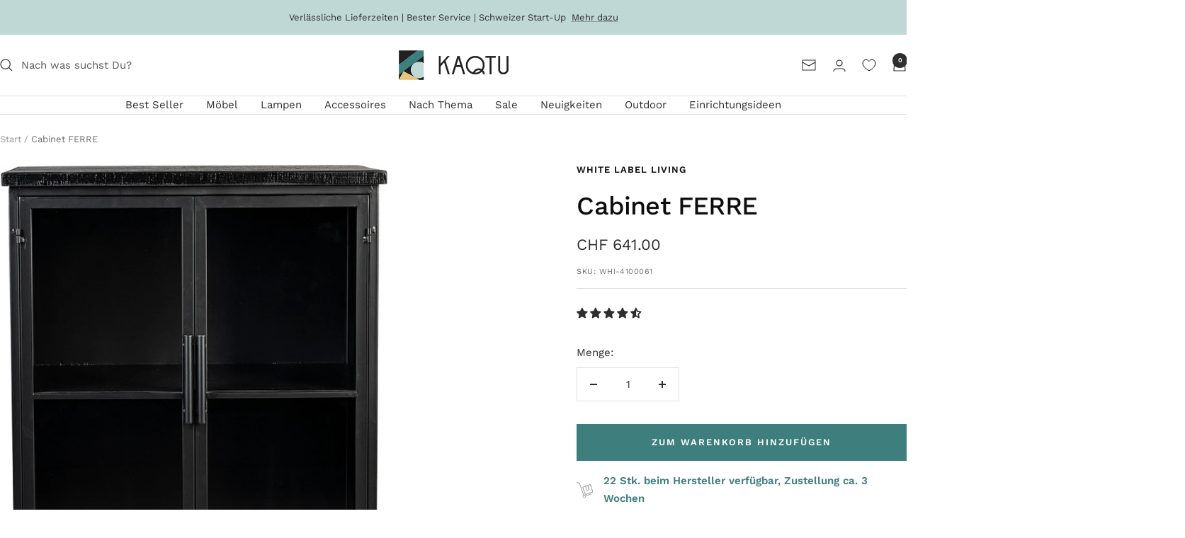

--- FILE ---
content_type: text/javascript; charset=utf-8
request_url: https://www.kaqtu.ch/products/cabinet-ferre.js
body_size: 2598
content:
{"id":7526645235865,"title":"Cabinet FERRE","handle":"cabinet-ferre","description":"\u003ch2\u003eElegantes Möbelstück\u003c\/h2\u003e  \u003cp\u003eDas \u003cstrong\u003eCabinet FERRE\u003c\/strong\u003e ist ein \u003cstrong\u003eelegantes\u003c\/strong\u003e und \u003cstrong\u003evielseitiges Möbelstück\u003c\/strong\u003e, das sowohl als \u003cstrong\u003eAufbewahrungslösung\u003c\/strong\u003e als auch als \u003cstrong\u003edekoratives Element\u003c\/strong\u003e dient. Entdecken Sie auch unsere \u003ca href=\"https:\/\/www.kaqtu.ch\/collections\/mobel\"\u003eweiteren Möbelstücke\u003c\/a\u003e, die perfekt zu Ihrem Einrichtungsstil passen.\u003c\/p\u003e  \u003ch3\u003eHochwertige Verarbeitung\u003c\/h3\u003e  \u003cp\u003eMit seiner \u003cstrong\u003ehochwertigen Verarbeitung\u003c\/strong\u003e und seinem \u003cstrong\u003eansprechenden Design\u003c\/strong\u003e ist das \u003cstrong\u003eCabinet FERRE\u003c\/strong\u003e eine \u003cstrong\u003estilvolle Ergänzung\u003c\/strong\u003e für jeden Raum. Schauen Sie sich auch unsere \u003ca href=\"https:\/\/www.kaqtu.ch\/collections\/dies-und-das\"\u003eWohnaccessoires\u003c\/a\u003e an, um Ihr Zuhause noch schöner zu gestalten.\u003c\/p\u003e  \u003ch3\u003eGrosszügiger Stauraum\u003c\/h3\u003e  \u003cp\u003eEs bietet \u003cstrong\u003egrosszügigen Stauraum\u003c\/strong\u003e, um Ihre \u003cstrong\u003epersönlichen Gegenstände\u003c\/strong\u003e ordentlich zu organisieren und gleichzeitig Ihre \u003cstrong\u003eLieblingsdekorationen\u003c\/strong\u003e zu präsentieren. Passende \u003ca href=\"https:\/\/www.kaqtu.ch\/collections\/dekoration\"\u003eDekorationsartikel\u003c\/a\u003e finden Sie ebenfalls in unserem Sortiment.\u003c\/p\u003e  \u003ch3\u003eVielfältige Grössen\u003c\/h3\u003e  \u003cp\u003eEs ist in \u003cstrong\u003everschiedenen Grössen\u003c\/strong\u003e erhältlich. Entdecken Sie auch unsere \u003ca href=\"https:\/\/www.kaqtu.ch\/collections\/aufbewahrung\"\u003eAufbewahrungslösungen\u003c\/a\u003e für noch mehr Ordnung und Stil.\u003c\/p\u003e","published_at":"2022-09-20T21:56:13+02:00","created_at":"2022-09-20T21:56:14+02:00","vendor":"White Label Living","type":"Vitrine","tags":["Adult","Farbe_Schwarz","Gewicht_0 bis 0.1kg","Herstellerherkunft_Niederlande","Industrial","Kategorie_Vitrine","Marke_White Label Living","Möbel","Preis_CHF 500 bis 1000","Produktionsort_China","Style_Industrial","Tiefe_20 bis 49 cm"],"price":64100,"price_min":64100,"price_max":82300,"available":true,"price_varies":true,"compare_at_price":0,"compare_at_price_min":0,"compare_at_price_max":0,"compare_at_price_varies":false,"variants":[{"id":42638252179609,"title":"B: 65cm x T: 35cm x H: 105cm","option1":"B: 65cm x T: 35cm x H: 105cm","option2":null,"option3":null,"sku":"WHI-4100061","requires_shipping":true,"taxable":true,"featured_image":{"id":76566932029817,"product_id":7526645235865,"position":1,"created_at":"2025-09-01T19:32:57+02:00","updated_at":"2025-09-01T19:33:00+02:00","alt":"Das Cabinet FERRE von White Label Living ist ein elegantes Möbelstück mit hochwertiger Verarbeitung, das grosszügigen Stauraum bietet und in verschiedenen Grössen erhältlich ist.","width":1306,"height":2000,"src":"https:\/\/cdn.shopify.com\/s\/files\/1\/0552\/3439\/6313\/files\/KTWHI000000278.jpg?v=1756747980","variant_ids":[42638252179609]},"available":true,"name":"Cabinet FERRE - B: 65cm x T: 35cm x H: 105cm","public_title":"B: 65cm x T: 35cm x H: 105cm","options":["B: 65cm x T: 35cm x H: 105cm"],"price":64100,"weight":21400,"compare_at_price":0,"inventory_management":"shopify","barcode":"8718548063716","featured_media":{"alt":"Das Cabinet FERRE von White Label Living ist ein elegantes Möbelstück mit hochwertiger Verarbeitung, das grosszügigen Stauraum bietet und in verschiedenen Grössen erhältlich ist.","id":65680213377401,"position":1,"preview_image":{"aspect_ratio":0.653,"height":2000,"width":1306,"src":"https:\/\/cdn.shopify.com\/s\/files\/1\/0552\/3439\/6313\/files\/KTWHI000000278.jpg?v=1756747980"}},"requires_selling_plan":false,"selling_plan_allocations":[]},{"id":42638252212377,"title":"B: 120cm x T: 35cm x H: 75cm","option1":"B: 120cm x T: 35cm x H: 75cm","option2":null,"option3":null,"sku":"WHI-4100062","requires_shipping":true,"taxable":true,"featured_image":{"id":76566932455801,"product_id":7526645235865,"position":14,"created_at":"2025-09-01T19:32:57+02:00","updated_at":"2025-09-01T19:33:00+02:00","alt":"Cabinet FERRE: Modernes Design trifft auf funktionalen Stauraum.","width":2000,"height":1235,"src":"https:\/\/cdn.shopify.com\/s\/files\/1\/0552\/3439\/6313\/files\/KTWHI000000279.jpg?v=1756747980","variant_ids":[42638252212377]},"available":true,"name":"Cabinet FERRE - B: 120cm x T: 35cm x H: 75cm","public_title":"B: 120cm x T: 35cm x H: 75cm","options":["B: 120cm x T: 35cm x H: 75cm"],"price":76900,"weight":26000,"compare_at_price":0,"inventory_management":"shopify","barcode":"8718548063723","featured_media":{"alt":"Cabinet FERRE: Modernes Design trifft auf funktionalen Stauraum.","id":65680214032761,"position":14,"preview_image":{"aspect_ratio":1.619,"height":1235,"width":2000,"src":"https:\/\/cdn.shopify.com\/s\/files\/1\/0552\/3439\/6313\/files\/KTWHI000000279.jpg?v=1756747980"}},"requires_selling_plan":false,"selling_plan_allocations":[]},{"id":42638252245145,"title":"B: 76cm x T: 35cm x H: 133cm","option1":"B: 76cm x T: 35cm x H: 133cm","option2":null,"option3":null,"sku":"WHI-4100063","requires_shipping":true,"taxable":true,"featured_image":{"id":76566932750713,"product_id":7526645235865,"position":23,"created_at":"2025-09-01T19:32:57+02:00","updated_at":"2025-09-01T19:33:00+02:00","alt":"Cabinet FERRE: Modernes Design trifft auf funktionalen Stauraum.","width":1191,"height":2000,"src":"https:\/\/cdn.shopify.com\/s\/files\/1\/0552\/3439\/6313\/files\/KTWHI000000280.jpg?v=1756747980","variant_ids":[42638252245145]},"available":true,"name":"Cabinet FERRE - B: 76cm x T: 35cm x H: 133cm","public_title":"B: 76cm x T: 35cm x H: 133cm","options":["B: 76cm x T: 35cm x H: 133cm"],"price":82300,"weight":31000,"compare_at_price":0,"inventory_management":"shopify","barcode":"8718548063730","featured_media":{"alt":"Cabinet FERRE: Modernes Design trifft auf funktionalen Stauraum.","id":65680214425977,"position":23,"preview_image":{"aspect_ratio":0.596,"height":2000,"width":1191,"src":"https:\/\/cdn.shopify.com\/s\/files\/1\/0552\/3439\/6313\/files\/KTWHI000000280.jpg?v=1756747980"}},"requires_selling_plan":false,"selling_plan_allocations":[]}],"images":["\/\/cdn.shopify.com\/s\/files\/1\/0552\/3439\/6313\/files\/KTWHI000000278.jpg?v=1756747980","\/\/cdn.shopify.com\/s\/files\/1\/0552\/3439\/6313\/files\/KTWHI000000278_Mood1_852e8dbd-2df3-439b-9785-2a010a1db80e.jpg?v=1756747980","\/\/cdn.shopify.com\/s\/files\/1\/0552\/3439\/6313\/files\/KTWHI000000278_Mood2.jpg?v=1756747980","\/\/cdn.shopify.com\/s\/files\/1\/0552\/3439\/6313\/files\/KTWHI000000278_Mood3.jpg?v=1756747981","\/\/cdn.shopify.com\/s\/files\/1\/0552\/3439\/6313\/files\/KTWHI000000278_Mood4.jpg?v=1756747980","\/\/cdn.shopify.com\/s\/files\/1\/0552\/3439\/6313\/files\/KTWHI000000278_Mood5.jpg?v=1756747980","\/\/cdn.shopify.com\/s\/files\/1\/0552\/3439\/6313\/files\/KTWHI000000278_1.jpg?v=1756747981","\/\/cdn.shopify.com\/s\/files\/1\/0552\/3439\/6313\/files\/KTWHI000000278_3.jpg?v=1756747980","\/\/cdn.shopify.com\/s\/files\/1\/0552\/3439\/6313\/files\/KTWHI000000278_4.jpg?v=1756747980","\/\/cdn.shopify.com\/s\/files\/1\/0552\/3439\/6313\/files\/KTWHI000000278_5.jpg?v=1756747980","\/\/cdn.shopify.com\/s\/files\/1\/0552\/3439\/6313\/files\/KTWHI000000278_6.jpg?v=1756747980","\/\/cdn.shopify.com\/s\/files\/1\/0552\/3439\/6313\/files\/KTWHI000000278_7.jpg?v=1756747981","\/\/cdn.shopify.com\/s\/files\/1\/0552\/3439\/6313\/files\/KTWHI000000278_8.jpg?v=1756747980","\/\/cdn.shopify.com\/s\/files\/1\/0552\/3439\/6313\/files\/KTWHI000000279.jpg?v=1756747980","\/\/cdn.shopify.com\/s\/files\/1\/0552\/3439\/6313\/files\/KTWHI000000279_Mood1.jpg?v=1756747980","\/\/cdn.shopify.com\/s\/files\/1\/0552\/3439\/6313\/files\/KTWHI000000279_1.jpg?v=1756747981","\/\/cdn.shopify.com\/s\/files\/1\/0552\/3439\/6313\/files\/KTWHI000000279_3.jpg?v=1756747981","\/\/cdn.shopify.com\/s\/files\/1\/0552\/3439\/6313\/files\/KTWHI000000279_4.jpg?v=1756747980","\/\/cdn.shopify.com\/s\/files\/1\/0552\/3439\/6313\/files\/KTWHI000000279_5.jpg?v=1756747981","\/\/cdn.shopify.com\/s\/files\/1\/0552\/3439\/6313\/files\/KTWHI000000279_6.jpg?v=1756747980","\/\/cdn.shopify.com\/s\/files\/1\/0552\/3439\/6313\/files\/KTWHI000000279_7.jpg?v=1756747981","\/\/cdn.shopify.com\/s\/files\/1\/0552\/3439\/6313\/files\/KTWHI000000279_8.jpg?v=1756747980","\/\/cdn.shopify.com\/s\/files\/1\/0552\/3439\/6313\/files\/KTWHI000000280.jpg?v=1756747980","\/\/cdn.shopify.com\/s\/files\/1\/0552\/3439\/6313\/files\/KTWHI000000280_1.jpg?v=1756747980","\/\/cdn.shopify.com\/s\/files\/1\/0552\/3439\/6313\/files\/KTWHI000000280_3.jpg?v=1756747980","\/\/cdn.shopify.com\/s\/files\/1\/0552\/3439\/6313\/files\/KTWHI000000280_4.jpg?v=1756747980","\/\/cdn.shopify.com\/s\/files\/1\/0552\/3439\/6313\/files\/KTWHI000000280_5.jpg?v=1756747980","\/\/cdn.shopify.com\/s\/files\/1\/0552\/3439\/6313\/files\/KTWHI000000280_6.jpg?v=1756747981","\/\/cdn.shopify.com\/s\/files\/1\/0552\/3439\/6313\/files\/KTWHI000000280_7.jpg?v=1756747980","\/\/cdn.shopify.com\/s\/files\/1\/0552\/3439\/6313\/files\/KTWHI000000280_8.jpg?v=1756747980"],"featured_image":"\/\/cdn.shopify.com\/s\/files\/1\/0552\/3439\/6313\/files\/KTWHI000000278.jpg?v=1756747980","options":[{"name":"Grösse","position":1,"values":["B: 65cm x T: 35cm x H: 105cm","B: 120cm x T: 35cm x H: 75cm","B: 76cm x T: 35cm x H: 133cm"]}],"url":"\/products\/cabinet-ferre","media":[{"alt":"Das Cabinet FERRE von White Label Living ist ein elegantes Möbelstück mit hochwertiger Verarbeitung, das grosszügigen Stauraum bietet und in verschiedenen Grössen erhältlich ist.","id":65680213377401,"position":1,"preview_image":{"aspect_ratio":0.653,"height":2000,"width":1306,"src":"https:\/\/cdn.shopify.com\/s\/files\/1\/0552\/3439\/6313\/files\/KTWHI000000278.jpg?v=1756747980"},"aspect_ratio":0.653,"height":2000,"media_type":"image","src":"https:\/\/cdn.shopify.com\/s\/files\/1\/0552\/3439\/6313\/files\/KTWHI000000278.jpg?v=1756747980","width":1306},{"alt":"Das Cabinet FERRE von White Label Living vereint elegantes Design mit praktischer Aufbewahrung und ist in verschiedenen Grössen erhältlich.","id":65680213410169,"position":2,"preview_image":{"aspect_ratio":0.667,"height":2000,"width":1333,"src":"https:\/\/cdn.shopify.com\/s\/files\/1\/0552\/3439\/6313\/files\/KTWHI000000278_Mood1_852e8dbd-2df3-439b-9785-2a010a1db80e.jpg?v=1756747980"},"aspect_ratio":0.667,"height":2000,"media_type":"image","src":"https:\/\/cdn.shopify.com\/s\/files\/1\/0552\/3439\/6313\/files\/KTWHI000000278_Mood1_852e8dbd-2df3-439b-9785-2a010a1db80e.jpg?v=1756747980","width":1333},{"alt":"Cabinet FERRE: Modernes Design trifft auf funktionale Eleganz.","id":65680213442937,"position":3,"preview_image":{"aspect_ratio":0.667,"height":2000,"width":1333,"src":"https:\/\/cdn.shopify.com\/s\/files\/1\/0552\/3439\/6313\/files\/KTWHI000000278_Mood2.jpg?v=1756747980"},"aspect_ratio":0.667,"height":2000,"media_type":"image","src":"https:\/\/cdn.shopify.com\/s\/files\/1\/0552\/3439\/6313\/files\/KTWHI000000278_Mood2.jpg?v=1756747980","width":1333},{"alt":"Das Cabinet FERRE von White Label Living vereint stilvolle Eleganz mit praktischem Stauraum und passt perfekt in jedes Zuhause.","id":65680213475705,"position":4,"preview_image":{"aspect_ratio":0.667,"height":2000,"width":1333,"src":"https:\/\/cdn.shopify.com\/s\/files\/1\/0552\/3439\/6313\/files\/KTWHI000000278_Mood3.jpg?v=1756747981"},"aspect_ratio":0.667,"height":2000,"media_type":"image","src":"https:\/\/cdn.shopify.com\/s\/files\/1\/0552\/3439\/6313\/files\/KTWHI000000278_Mood3.jpg?v=1756747981","width":1333},{"alt":"Cabinet FERRE: Zeitlose Ästhetik mit vielseitigem Stauraum.","id":65680213508473,"position":5,"preview_image":{"aspect_ratio":0.667,"height":2000,"width":1333,"src":"https:\/\/cdn.shopify.com\/s\/files\/1\/0552\/3439\/6313\/files\/KTWHI000000278_Mood4.jpg?v=1756747980"},"aspect_ratio":0.667,"height":2000,"media_type":"image","src":"https:\/\/cdn.shopify.com\/s\/files\/1\/0552\/3439\/6313\/files\/KTWHI000000278_Mood4.jpg?v=1756747980","width":1333},{"alt":"Cabinet FERRE: Elegantes Möbelstück mit hochwertiger Verarbeitung und großzügigem Stauraum für stilvolle Ordnung und Dekoration.","id":65680213574009,"position":6,"preview_image":{"aspect_ratio":0.667,"height":2000,"width":1333,"src":"https:\/\/cdn.shopify.com\/s\/files\/1\/0552\/3439\/6313\/files\/KTWHI000000278_Mood5.jpg?v=1756747980"},"aspect_ratio":0.667,"height":2000,"media_type":"image","src":"https:\/\/cdn.shopify.com\/s\/files\/1\/0552\/3439\/6313\/files\/KTWHI000000278_Mood5.jpg?v=1756747980","width":1333},{"alt":"Entdecken Sie das Cabinet FERRE von White Label Living – ein stilvolles Möbelstück mit exzellenter Verarbeitung und viel Stauraum für Ihre Deko und persönlichen Gegenstände.","id":65680213639545,"position":7,"preview_image":{"aspect_ratio":0.608,"height":2000,"width":1215,"src":"https:\/\/cdn.shopify.com\/s\/files\/1\/0552\/3439\/6313\/files\/KTWHI000000278_1.jpg?v=1756747981"},"aspect_ratio":0.608,"height":2000,"media_type":"image","src":"https:\/\/cdn.shopify.com\/s\/files\/1\/0552\/3439\/6313\/files\/KTWHI000000278_1.jpg?v=1756747981","width":1215},{"alt":"Cabinet FERRE: Stilvoller Stauraum für jedes moderne Zuhause.","id":65680213672313,"position":8,"preview_image":{"aspect_ratio":1.5,"height":1333,"width":2000,"src":"https:\/\/cdn.shopify.com\/s\/files\/1\/0552\/3439\/6313\/files\/KTWHI000000278_3.jpg?v=1756747980"},"aspect_ratio":1.5,"height":1333,"media_type":"image","src":"https:\/\/cdn.shopify.com\/s\/files\/1\/0552\/3439\/6313\/files\/KTWHI000000278_3.jpg?v=1756747980","width":2000},{"alt":"Cabinet FERRE: Eleganter Stauraum für zeitgemässe Wohnräume.","id":65680213737849,"position":9,"preview_image":{"aspect_ratio":0.667,"height":2000,"width":1333,"src":"https:\/\/cdn.shopify.com\/s\/files\/1\/0552\/3439\/6313\/files\/KTWHI000000278_4.jpg?v=1756747980"},"aspect_ratio":0.667,"height":2000,"media_type":"image","src":"https:\/\/cdn.shopify.com\/s\/files\/1\/0552\/3439\/6313\/files\/KTWHI000000278_4.jpg?v=1756747980","width":1333},{"alt":"Das Cabinet FERRE von White Label Living ist ein elegantes Möbelstück mit hochwertiger Verarbeitung, das grosszügigen Stauraum bietet und in verschiedenen Grössen erhältlich ist.","id":65680213803385,"position":10,"preview_image":{"aspect_ratio":0.667,"height":2000,"width":1333,"src":"https:\/\/cdn.shopify.com\/s\/files\/1\/0552\/3439\/6313\/files\/KTWHI000000278_5.jpg?v=1756747980"},"aspect_ratio":0.667,"height":2000,"media_type":"image","src":"https:\/\/cdn.shopify.com\/s\/files\/1\/0552\/3439\/6313\/files\/KTWHI000000278_5.jpg?v=1756747980","width":1333},{"alt":"Das stilvolle Cabinet FERRE von White Label Living vereint elegantes Design mit praktischem Stauraum und ist in verschiedenen Größen erhältlich.","id":65680213868921,"position":11,"preview_image":{"aspect_ratio":0.667,"height":2000,"width":1333,"src":"https:\/\/cdn.shopify.com\/s\/files\/1\/0552\/3439\/6313\/files\/KTWHI000000278_6.jpg?v=1756747980"},"aspect_ratio":0.667,"height":2000,"media_type":"image","src":"https:\/\/cdn.shopify.com\/s\/files\/1\/0552\/3439\/6313\/files\/KTWHI000000278_6.jpg?v=1756747980","width":1333},{"alt":"Das Cabinet FERRE von White Label Living ist ein elegantes Möbelstück, das stilvolle Aufbewahrung und Dekoration vereint. Erhältlich in verschiedenen Größen.","id":65680213934457,"position":12,"preview_image":{"aspect_ratio":0.667,"height":2000,"width":1333,"src":"https:\/\/cdn.shopify.com\/s\/files\/1\/0552\/3439\/6313\/files\/KTWHI000000278_7.jpg?v=1756747981"},"aspect_ratio":0.667,"height":2000,"media_type":"image","src":"https:\/\/cdn.shopify.com\/s\/files\/1\/0552\/3439\/6313\/files\/KTWHI000000278_7.jpg?v=1756747981","width":1333},{"alt":"Entdecken Sie das Cabinet FERRE von White Label Living – ein modernes Möbelstück, das Funktionalität und Design harmonisch verbindet. Ideal für jedes Zuhause.","id":65680213999993,"position":13,"preview_image":{"aspect_ratio":0.667,"height":2000,"width":1333,"src":"https:\/\/cdn.shopify.com\/s\/files\/1\/0552\/3439\/6313\/files\/KTWHI000000278_8.jpg?v=1756747980"},"aspect_ratio":0.667,"height":2000,"media_type":"image","src":"https:\/\/cdn.shopify.com\/s\/files\/1\/0552\/3439\/6313\/files\/KTWHI000000278_8.jpg?v=1756747980","width":1333},{"alt":"Cabinet FERRE: Modernes Design trifft auf funktionalen Stauraum.","id":65680214032761,"position":14,"preview_image":{"aspect_ratio":1.619,"height":1235,"width":2000,"src":"https:\/\/cdn.shopify.com\/s\/files\/1\/0552\/3439\/6313\/files\/KTWHI000000279.jpg?v=1756747980"},"aspect_ratio":1.619,"height":1235,"media_type":"image","src":"https:\/\/cdn.shopify.com\/s\/files\/1\/0552\/3439\/6313\/files\/KTWHI000000279.jpg?v=1756747980","width":2000},{"alt":"Cabinet FERRE: Stilvoller Stauraum für Ihr modernes Zuhause.","id":65680214098297,"position":15,"preview_image":{"aspect_ratio":0.667,"height":2000,"width":1333,"src":"https:\/\/cdn.shopify.com\/s\/files\/1\/0552\/3439\/6313\/files\/KTWHI000000279_Mood1.jpg?v=1756747980"},"aspect_ratio":0.667,"height":2000,"media_type":"image","src":"https:\/\/cdn.shopify.com\/s\/files\/1\/0552\/3439\/6313\/files\/KTWHI000000279_Mood1.jpg?v=1756747980","width":1333},{"alt":"Entdecken Sie das Cabinet FERRE von White Label Living – eleganter Stauraum, der Funktionalität und modernes Design vereint.","id":65680214163833,"position":16,"preview_image":{"aspect_ratio":1.276,"height":1567,"width":2000,"src":"https:\/\/cdn.shopify.com\/s\/files\/1\/0552\/3439\/6313\/files\/KTWHI000000279_1.jpg?v=1756747981"},"aspect_ratio":1.276,"height":1567,"media_type":"image","src":"https:\/\/cdn.shopify.com\/s\/files\/1\/0552\/3439\/6313\/files\/KTWHI000000279_1.jpg?v=1756747981","width":2000},{"alt":"Das Cabinet FERRE von White Label Living bietet stilvollen Stauraum mit modernem Flair und praktischen Funktionen für Ihr Zuhause.","id":65680214196601,"position":17,"preview_image":{"aspect_ratio":0.667,"height":2000,"width":1333,"src":"https:\/\/cdn.shopify.com\/s\/files\/1\/0552\/3439\/6313\/files\/KTWHI000000279_3.jpg?v=1756747981"},"aspect_ratio":0.667,"height":2000,"media_type":"image","src":"https:\/\/cdn.shopify.com\/s\/files\/1\/0552\/3439\/6313\/files\/KTWHI000000279_3.jpg?v=1756747981","width":1333},{"alt":"Cabinet FERRE: Eleganter Stauraum für zeitgemässe Wohnräume.","id":65680214262137,"position":18,"preview_image":{"aspect_ratio":0.667,"height":2000,"width":1333,"src":"https:\/\/cdn.shopify.com\/s\/files\/1\/0552\/3439\/6313\/files\/KTWHI000000279_4.jpg?v=1756747980"},"aspect_ratio":0.667,"height":2000,"media_type":"image","src":"https:\/\/cdn.shopify.com\/s\/files\/1\/0552\/3439\/6313\/files\/KTWHI000000279_4.jpg?v=1756747980","width":1333},{"alt":"Cabinet FERRE: Modernes Design trifft auf funktionalen Stauraum.","id":65680214294905,"position":19,"preview_image":{"aspect_ratio":1.81,"height":1105,"width":2000,"src":"https:\/\/cdn.shopify.com\/s\/files\/1\/0552\/3439\/6313\/files\/KTWHI000000279_5.jpg?v=1756747981"},"aspect_ratio":1.81,"height":1105,"media_type":"image","src":"https:\/\/cdn.shopify.com\/s\/files\/1\/0552\/3439\/6313\/files\/KTWHI000000279_5.jpg?v=1756747981","width":2000},{"alt":"Cabinet FERRE: Modernes Design trifft auf funktionalen Stauraum.","id":65680214327673,"position":20,"preview_image":{"aspect_ratio":0.667,"height":2000,"width":1333,"src":"https:\/\/cdn.shopify.com\/s\/files\/1\/0552\/3439\/6313\/files\/KTWHI000000279_6.jpg?v=1756747980"},"aspect_ratio":0.667,"height":2000,"media_type":"image","src":"https:\/\/cdn.shopify.com\/s\/files\/1\/0552\/3439\/6313\/files\/KTWHI000000279_6.jpg?v=1756747980","width":1333},{"alt":"Cabinet FERRE: Modernes Design trifft auf funktionalen Stauraum.","id":65680214360441,"position":21,"preview_image":{"aspect_ratio":0.667,"height":2000,"width":1333,"src":"https:\/\/cdn.shopify.com\/s\/files\/1\/0552\/3439\/6313\/files\/KTWHI000000279_7.jpg?v=1756747981"},"aspect_ratio":0.667,"height":2000,"media_type":"image","src":"https:\/\/cdn.shopify.com\/s\/files\/1\/0552\/3439\/6313\/files\/KTWHI000000279_7.jpg?v=1756747981","width":1333},{"alt":"Cabinet FERRE: Modernes Design trifft auf funktionalen Stauraum.","id":65680214393209,"position":22,"preview_image":{"aspect_ratio":0.667,"height":2000,"width":1333,"src":"https:\/\/cdn.shopify.com\/s\/files\/1\/0552\/3439\/6313\/files\/KTWHI000000279_8.jpg?v=1756747980"},"aspect_ratio":0.667,"height":2000,"media_type":"image","src":"https:\/\/cdn.shopify.com\/s\/files\/1\/0552\/3439\/6313\/files\/KTWHI000000279_8.jpg?v=1756747980","width":1333},{"alt":"Cabinet FERRE: Modernes Design trifft auf funktionalen Stauraum.","id":65680214425977,"position":23,"preview_image":{"aspect_ratio":0.596,"height":2000,"width":1191,"src":"https:\/\/cdn.shopify.com\/s\/files\/1\/0552\/3439\/6313\/files\/KTWHI000000280.jpg?v=1756747980"},"aspect_ratio":0.596,"height":2000,"media_type":"image","src":"https:\/\/cdn.shopify.com\/s\/files\/1\/0552\/3439\/6313\/files\/KTWHI000000280.jpg?v=1756747980","width":1191},{"alt":"Cabinet FERRE: Modernes Design trifft auf funktionalen Stauraum.","id":65680214458745,"position":24,"preview_image":{"aspect_ratio":0.539,"height":2000,"width":1078,"src":"https:\/\/cdn.shopify.com\/s\/files\/1\/0552\/3439\/6313\/files\/KTWHI000000280_1.jpg?v=1756747980"},"aspect_ratio":0.539,"height":2000,"media_type":"image","src":"https:\/\/cdn.shopify.com\/s\/files\/1\/0552\/3439\/6313\/files\/KTWHI000000280_1.jpg?v=1756747980","width":1078},{"alt":"Cabinet FERRE: Stilvoller Stauraum für Ihr modernes Zuhause.","id":65680214491513,"position":25,"preview_image":{"aspect_ratio":1.5,"height":1333,"width":2000,"src":"https:\/\/cdn.shopify.com\/s\/files\/1\/0552\/3439\/6313\/files\/KTWHI000000280_3.jpg?v=1756747980"},"aspect_ratio":1.5,"height":1333,"media_type":"image","src":"https:\/\/cdn.shopify.com\/s\/files\/1\/0552\/3439\/6313\/files\/KTWHI000000280_3.jpg?v=1756747980","width":2000},{"alt":"Cabinet FERRE: Elegantes Möbelstück mit hochwertiger Verarbeitung und großzügigem Stauraum für eine stilvolle Wohnraumgestaltung.","id":65680214524281,"position":26,"preview_image":{"aspect_ratio":0.667,"height":2000,"width":1333,"src":"https:\/\/cdn.shopify.com\/s\/files\/1\/0552\/3439\/6313\/files\/KTWHI000000280_4.jpg?v=1756747980"},"aspect_ratio":0.667,"height":2000,"media_type":"image","src":"https:\/\/cdn.shopify.com\/s\/files\/1\/0552\/3439\/6313\/files\/KTWHI000000280_4.jpg?v=1756747980","width":1333},{"alt":"Cabinet FERRE: Modernes Design trifft auf funktionalen Stauraum.","id":65680214557049,"position":27,"preview_image":{"aspect_ratio":0.667,"height":2000,"width":1333,"src":"https:\/\/cdn.shopify.com\/s\/files\/1\/0552\/3439\/6313\/files\/KTWHI000000280_5.jpg?v=1756747980"},"aspect_ratio":0.667,"height":2000,"media_type":"image","src":"https:\/\/cdn.shopify.com\/s\/files\/1\/0552\/3439\/6313\/files\/KTWHI000000280_5.jpg?v=1756747980","width":1333},{"alt":"Cabinet FERRE: Modernes Design trifft auf funktionalen Stauraum.","id":65680214589817,"position":28,"preview_image":{"aspect_ratio":0.667,"height":2000,"width":1333,"src":"https:\/\/cdn.shopify.com\/s\/files\/1\/0552\/3439\/6313\/files\/KTWHI000000280_6.jpg?v=1756747981"},"aspect_ratio":0.667,"height":2000,"media_type":"image","src":"https:\/\/cdn.shopify.com\/s\/files\/1\/0552\/3439\/6313\/files\/KTWHI000000280_6.jpg?v=1756747981","width":1333},{"alt":"Cabinet FERRE: Modernes Design trifft auf funktionalen Stauraum.","id":65680214622585,"position":29,"preview_image":{"aspect_ratio":0.667,"height":2000,"width":1333,"src":"https:\/\/cdn.shopify.com\/s\/files\/1\/0552\/3439\/6313\/files\/KTWHI000000280_7.jpg?v=1756747980"},"aspect_ratio":0.667,"height":2000,"media_type":"image","src":"https:\/\/cdn.shopify.com\/s\/files\/1\/0552\/3439\/6313\/files\/KTWHI000000280_7.jpg?v=1756747980","width":1333},{"alt":"Cabinet FERRE: Modernes Design trifft auf funktionalen Stauraum.","id":65680214655353,"position":30,"preview_image":{"aspect_ratio":0.667,"height":2000,"width":1333,"src":"https:\/\/cdn.shopify.com\/s\/files\/1\/0552\/3439\/6313\/files\/KTWHI000000280_8.jpg?v=1756747980"},"aspect_ratio":0.667,"height":2000,"media_type":"image","src":"https:\/\/cdn.shopify.com\/s\/files\/1\/0552\/3439\/6313\/files\/KTWHI000000280_8.jpg?v=1756747980","width":1333}],"requires_selling_plan":false,"selling_plan_groups":[]}